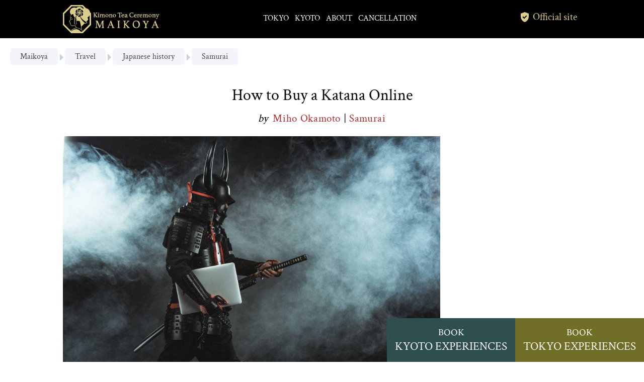

--- FILE ---
content_type: text/html; charset=utf-8
request_url: https://mai-ko.com/travel/japanese-history/samurai/how-to-buy-a-katana-online/
body_size: 10222
content:
<!DOCTYPE HTML>
<html lang="en">
  <head>
    <meta charset="UTF-8">
    <meta http-equiv="content-type" content="text/html; charset=utf-8">
    <meta name="viewport" content="width=device-width, initial-scale=1" />
    <meta name="format-detection" content="telephone=no">

    <title>How to Buy a Katana Online - Tea Ceremony Japan Experiences MAIKOYA</title>

    
  
  
    

  
<!-- Google tag (gtag.js) -->
<script async src="https://www.googletagmanager.com/gtag/js?id=AW-955639322"></script>
<script>
  window.dataLayer = window.dataLayer || [];
  function gtag(){dataLayer.push(arguments);}
  gtag('js', new Date());

  gtag('config', 'G-0ZXLB3EVWD');

  gtag('config', 'AW-955639322');

  
</script>
<!-- End Google tag (gtag.js) -->


<!-- Google Tag Manager -->
<script>
(function(w,d,s,l,i){w[l]=w[l]||[];w[l].push({'gtm.start':
new Date().getTime(),event:'gtm.js'});var f=d.getElementsByTagName(s)[0],
j=d.createElement(s),dl=l!='dataLayer'?'&l='+l:'';j.async=true;j.src=
'https://www.googletagmanager.com/gtm.js?id='+i+dl;f.parentNode.insertBefore(j,f);
})(window,document,'script','dataLayer','GTM-THB53TXM');
</script>
<!-- End Google Tag Manager -->





<!-- TikTok Pixel Code Start -->
<script>
!function (w, d, t) {
  w.TiktokAnalyticsObject=t;var ttq=w[t]=w[t]||[];ttq.methods=["page","track","identify","instances","debug","on","off","once","ready","alias","group","enableCookie","disableCookie","holdConsent","revokeConsent","grantConsent"],ttq.setAndDefer=function(t,e){t[e]=function(){t.push([e].concat(Array.prototype.slice.call(arguments,0)))}};for(var i=0;i<ttq.methods.length;i++)ttq.setAndDefer(ttq,ttq.methods[i]);ttq.instance=function(t){for(
var e=ttq._i[t]||[],n=0;n<ttq.methods.length;n++)ttq.setAndDefer(e,ttq.methods[n]);return e},ttq.load=function(e,n){var r="https://analytics.tiktok.com/i18n/pixel/events.js",o=n&&n.partner;ttq._i=ttq._i||{},ttq._i[e]=[],ttq._i[e]._u=r,ttq._t=ttq._t||{},ttq._t[e]=+new Date,ttq._o=ttq._o||{},ttq._o[e]=n||{};n=document.createElement("script")
;n.type="text/javascript",n.async=!0,n.src=r+"?sdkid="+e+"&lib="+t;e=document.getElementsByTagName("script")[0];e.parentNode.insertBefore(n,e)};
  ttq.load('CUB9SCBC77U574S39TJ0');
  ttq.page();
}(window, document, 'ttq');
</script>
<!-- TikTok Pixel Code End -->


  
                <link rel="preconnect"
                    href="https://fonts.googleapis.com">

                <link rel="preconnect"
                    href="https://fonts.gstatic.com"
                    crossorigin>

                <style>@font-face {
  font-family: 'Crimson Text';
  font-style: normal;
  font-weight: 400;
  font-display: swap;
  src: url(https://fonts.gstatic.com/s/crimsontext/v19/wlp2gwHKFkZgtmSR3NB0oRJvaA.ttf) format('truetype');
}
@font-face {
  font-family: 'Crimson Text';
  font-style: normal;
  font-weight: 600;
  font-display: swap;
  src: url(https://fonts.gstatic.com/s/crimsontext/v19/wlppgwHKFkZgtmSR3NB0oRJXsCx2Cw.ttf) format('truetype');
}
@font-face {
  font-family: 'Crimson Text';
  font-style: normal;
  font-weight: 700;
  font-display: swap;
  src: url(https://fonts.gstatic.com/s/crimsontext/v19/wlppgwHKFkZgtmSR3NB0oRJX1C12Cw.ttf) format('truetype');
}
@font-face {
  font-family: 'Material Symbols Sharp';
  font-style: normal;
  font-weight: 300;
  font-display: swap;
  src: url(https://fonts.gstatic.com/s/materialsymbolssharp/v306/gNNBW2J8Roq16WD5tFNRaeLQk6-SHQ_R00k4c2_whPnoY9ruReaU4bHmz74m0ZkGH-VBYe1x0TV6x4yFH8F-H5OdzEL3sVTgJtfbYxPVojCO.ttf) format('truetype');
}
@font-face {
  font-family: 'Noto Serif';
  font-style: normal;
  font-weight: 400;
  font-stretch: normal;
  font-display: swap;
  src: url(https://fonts.gstatic.com/s/notoserif/v33/ga6iaw1J5X9T9RW6j9bNVls-hfgvz8JcMofYTa32J4wsL2JAlAhZqFCjwA.ttf) format('truetype');
}
@font-face {
  font-family: 'Noto Serif';
  font-style: normal;
  font-weight: 500;
  font-stretch: normal;
  font-display: swap;
  src: url(https://fonts.gstatic.com/s/notoserif/v33/ga6iaw1J5X9T9RW6j9bNVls-hfgvz8JcMofYTa32J4wsL2JAlAhZmlCjwA.ttf) format('truetype');
}
@font-face {
  font-family: 'Noto Serif';
  font-style: normal;
  font-weight: 600;
  font-stretch: normal;
  font-display: swap;
  src: url(https://fonts.gstatic.com/s/notoserif/v33/ga6iaw1J5X9T9RW6j9bNVls-hfgvz8JcMofYTa32J4wsL2JAlAhZdlejwA.ttf) format('truetype');
}
@font-face {
  font-family: 'Noto Serif';
  font-style: normal;
  font-weight: 700;
  font-stretch: normal;
  font-display: swap;
  src: url(https://fonts.gstatic.com/s/notoserif/v33/ga6iaw1J5X9T9RW6j9bNVls-hfgvz8JcMofYTa32J4wsL2JAlAhZT1ejwA.ttf) format('truetype');
}
@font-face {
  font-family: 'Noto Serif';
  font-style: normal;
  font-weight: 900;
  font-stretch: normal;
  font-display: swap;
  src: url(https://fonts.gstatic.com/s/notoserif/v33/ga6iaw1J5X9T9RW6j9bNVls-hfgvz8JcMofYTa32J4wsL2JAlAhZAVejwA.ttf) format('truetype');
}
@font-face {
  font-family: 'Noto Serif JP';
  font-style: normal;
  font-weight: 400;
  font-display: swap;
  src: url(https://fonts.gstatic.com/s/notoserifjp/v33/xn71YHs72GKoTvER4Gn3b5eMRtWGkp6o7MjQ2bwxOubA.ttf) format('truetype');
}
@font-face {
  font-family: 'Noto Serif JP';
  font-style: normal;
  font-weight: 500;
  font-display: swap;
  src: url(https://fonts.gstatic.com/s/notoserifjp/v33/xn71YHs72GKoTvER4Gn3b5eMRtWGkp6o7MjQ2bwDOubA.ttf) format('truetype');
}
@font-face {
  font-family: 'Noto Serif JP';
  font-style: normal;
  font-weight: 600;
  font-display: swap;
  src: url(https://fonts.gstatic.com/s/notoserifjp/v33/xn71YHs72GKoTvER4Gn3b5eMRtWGkp6o7MjQ2bzvPebA.ttf) format('truetype');
}
@font-face {
  font-family: 'Noto Serif JP';
  font-style: normal;
  font-weight: 700;
  font-display: swap;
  src: url(https://fonts.gstatic.com/s/notoserifjp/v33/xn71YHs72GKoTvER4Gn3b5eMRtWGkp6o7MjQ2bzWPebA.ttf) format('truetype');
}
@font-face {
  font-family: 'Noto Serif JP';
  font-style: normal;
  font-weight: 900;
  font-display: swap;
  src: url(https://fonts.gstatic.com/s/notoserifjp/v33/xn71YHs72GKoTvER4Gn3b5eMRtWGkp6o7MjQ2byYPebA.ttf) format('truetype');
}
@font-face {
  font-family: 'Sawarabi Mincho';
  font-style: normal;
  font-weight: 400;
  font-display: swap;
  src: url(https://fonts.gstatic.com/s/sawarabimincho/v20/8QIRdiDaitzr7brc8ahpxt6GcIJTLQ.ttf) format('truetype');
}

.material-symbols-sharp {
  font-family: 'Material Symbols Sharp';
  font-weight: normal;
  font-style: normal;
  font-size: 24px;
  line-height: 1;
  letter-spacing: normal;
  text-transform: none;
  display: inline-block;
  white-space: nowrap;
  word-wrap: normal;
  direction: ltr;
}
</style>
            

  <link rel="stylesheet" href="https://d2j57bp7wdztc7.cloudfront.net/css/output.a65ff8520f13.css" type="text/css">



  

  <link rel="canonical"
        href="https://mai-ko.com/travel/japanese-history/samurai/how-to-buy-a-katana-online/">



  
    <link rel="alternate"
          hreflang="en"
          href="https://mai-ko.com/travel/japanese-history/samurai/how-to-buy-a-katana-online/" />
  



  <meta name="description"
        content="Buying anything online can be a little tricky especially when it comes to things that need to be personally inspected such as electronics, furniture, musical instruments, and antiques. Anyone who is used …" />


<meta name="robots"
      content="max-snippet:-1,max-image-preview:large,max-video-preview:-1" />

  
<meta property="og:url"
      content="https://mai-ko.com/travel/japanese-history/samurai/how-to-buy-a-katana-online/" />

<meta property="og:site_name"
      content="Tea Ceremony Japan Experiences MAIKOYA" />


  <meta property="og:locale"
        content="en_US" />


<meta property="og:type"
      content="object" />

<meta property="og:title"
      content="How to Buy a Katana Online" />

<meta property="og:image"
      content="https://d1s09xku4jkn9v.cloudfront.net/uploads/2021/02/side-view-of-samurai-in-traditional-armor-with-lap-SJ3NMC8.jpg" />

  
<meta name="twitter:card"
      content="summary" />

<meta name="twitter:title"
      content="How to Buy a Katana Online" />

<meta name="twitter:image"
      content="https://d1s09xku4jkn9v.cloudfront.net/uploads/2021/02/side-view-of-samurai-in-traditional-armor-with-lap-SJ3NMC8.jpg" />

  
<meta name="msapplication-TileColor"
      content="#DACD8B">

<meta name="msapplication-TileImage"
      content="https://d1s09xku4jkn9v.cloudfront.net/uploads/2021/02/side-view-of-samurai-in-traditional-armor-with-lap-SJ3NMC8.jpg">


  <link rel="stylesheet" type="text/css" href="https://d2j57bp7wdztc7.cloudfront.net/scss/events/external/embed.css">

  </head>

  <body class="">
    
  
<!-- Google tag (noscript) -->

  <noscript>
    <iframe src="https://www.googletagmanager.com/ns.html?id=AW-955639322"
      height="0" width="0" style="display:none;visibility:hidden">
    </iframe>
  </noscript>

  <noscript>
    <iframe src="https://www.googletagmanager.com/ns.html?id=G-0ZXLB3EVWD"
      height="0" width="0" style="display:none;visibility:hidden">
    </iframe>
  </noscript>

<!-- End Google tag (noscript) -->


<!-- Google Tag Manager (noscript) -->
<noscript><iframe src="https://www.googletagmanager.com/ns.html?id=GTM-THB53TXM"
height="0" width="0" style="display:none;visibility:hidden"></iframe></noscript>
<!-- End Google Tag Manager (noscript) -->





  
    



<div class="navbar">
  <div class="container">
    <a class="logo" href="/">
      <img src="https://d2j57bp7wdztc7.cloudfront.net/img/logo.png"
           alt="Tea Ceremony Japan Experiences MAIKOYA"
           title="Tea Ceremony Japan Experiences MAIKOYA">
    </a>

    

    <ul class="root">
      <li>
        <a href="/what-to-do-in-japan/tokyo/">
          Tokyo
        </a>
      </li>

      <li>
        <a href="/what-to-do-in-japan/kyoto/">
          Kyoto
        </a>
      </li>

      

      <li>
        <a href="/about/?locale=en">
          About
        </a>
      </li>

      

      <li>
        <a href="/travel/culture-in-japan/tea-ceremony/kimono-tea-ceremony-kyoto-maikoya-cancellation/?locale=en">
          Cancellation
        </a>
      </li>
    </ul>

    <div class="official ">
      <span class="icon" style="background-image: url('https://d2j57bp7wdztc7.cloudfront.net/img/official-alt.svg')"></span>
      <span class="label">Official site</span>
    </div>

    <button type="button" class="toggle">
      <span class="material-symbols-sharp">menu</span>
    </button>
  </div>
</div>



  

  
    










  

  <div class="content ">
    



    

    
  <ul class="path">
    <li>
      <a href="/">
        Maikoya
      </a>
    </li>

    
      <li>
        <a href="/travel/">
          Travel
        </a>
      </li>
    
      <li>
        <a href="/travel/japanese-history/">
          Japanese history
        </a>
      </li>
    
      <li>
        <a href="/travel/japanese-history/samurai/">
          Samurai
        </a>
      </li>
    
  </ul>

  <div class="container ">
    <div class="main">
      <h1>How to Buy a Katana Online</h1>

      <div class="html html-wp html-wp-article"
           data-version="4fb878f42de7fe5c49862db3a685a6c4">

        
          <div class="author">
            <span>by</span>
            <a href="/miho-okamoto/?locale=en">
              Miho Okamoto
            </a>
            
              |
              <a href="/travel/japanese-history/samurai/">
                Samurai
              </a>
            
          </div>
        

        

        <img alt="" class="size-large wp-image-407810" height="" loading="lazy" src="https://d1s09xku4jkn9v.cloudfront.net/alternate/b93051588cc54b0da67cb7d4c992266a_800.jpeg" width="750"/><br/><span style="font-weight: 400;">Buying anything online can be a little tricky especially when it comes to things that need to be personally inspected such as electronics, furniture, musical instruments, and antiques. Anyone who is used to purchasing items online knows to be wary of items that are hard to come by, or are priced suspiciously lower than in-store items--collectibles that are just too good to be true. Mediocre and badly-made Japanese swords have become a common occurrence in the market these days because of their growing popularity worldwide. These kinds of katanas are usually made in other countries, neglecting the care and attention that Japanese swordsmiths give to their creations.</span>
<p style="text-align: center;"><strong><a href="/what-to-do-in-japan/souvenir-shop/kyoto-sword-museum-samurai-sword-shop-kyoto/">2021-2022 SAMURAI SWORD SHOP ONLINE CATALOGUE</a></strong></p><br/><h2><strong>About the Katana</strong></h2>
<span style="font-weight: 400;">The Japanese sword <strong>katana</strong> is one of the most well-known historical weapons. If you don’t know much about it, you probably would have at least heard about it. Katanas are considered a collectible item because of the history behind their use from around <strong>150</strong> to <strong>400 years</strong> ago. Katanas are traditionally made with a type of special Japanese steel called <strong>tamahagane.</strong> This, combined with the laborious smelting process behind one katana results in a tough weapon with a sharp edge.</span><br/><span style="font-weight: 400;">When it comes to collectible antique katanas, it’s best to do a thorough inspection to ensure the quality and the make, as well as confirm the authenticity of the item. </span><br/><p> </p><br/><strong>The Kyoto Samurai and Ninja Museum</strong><span style="font-weight: 400;"> offers <strong>authentic Japanese swords</strong> and accessories <strong>online</strong> and at the <strong>physical</strong> store in Kyoto.  For online customers, it is recommended to schedule a zoom call to have a proper introduction on the swords, proper sword handling and care, as well as have a proper viewing of the katana. After all, anyone would want to know exactly what they’re buying, right?</span><br/><span style="font-weight: 400;">Alternatively, for admirers of samurai history and the beauty of the katana or any Japanese sword, <strong>replicas are also available</strong> and are a cheaper option. The appearance is still somewhat the same save for the edge of an antique sword whereas replicas will have a blunt edge.</span><br/><span style="font-weight: 400;">Before purchasing a sword at <a href="/samurai/">The Kyoto Samurai and Ninja Museum</a>’s online store, please be aware that the processing time may take up to <strong>three months</strong> for <strong>authentication, paperwork,</strong> and <strong>shipping.</strong> <em>You can read more about this at the bottom.</em></span>
<h2><strong>Authentic Swords at The Kyoto Samurai and Ninja Museum</strong></h2>
<div class="wp wp-caption">
<img alt="samurai &amp; ninja museum" class="size-large wp-image-404856" height="" loading="lazy" src="https://d1s09xku4jkn9v.cloudfront.net/alternate/1cd71f2aad864782b2b965adb0e32b55_800.jpeg" width="750"/> Samurai &amp; Ninja Museum Kyoto
</div>
<br/><span style="font-weight: 400;"><strong>The Kyoto Samurai and Ninja Museum</strong> is a Kyoto based establishment that exhibits <strong>artifacts</strong> and <strong>collectibles</strong> related to Samurai history, with the goal to share the spirit, culture, and craftsmanship of the Samurai in Japan. The Kyoto Samurai and Ninja Museum shop deals in authentic Samurai swords, armor, and traditional crafts made in Japan, and offers <strong>free international shipping</strong> to its customers. </span>
<p style="text-align: center;"><span style="font-weight: 400;">Here, you’ll find a number of real Japanese swords such as the famous <strong>katana,</strong> as well as other types such as the <strong>tachi,</strong> the <strong>wakizashi,</strong> and the <strong>tanto.</strong> These swords can be purchased through The Kyoto Samurai and Ninja Museum Shop site <strong>online</strong> or at the <strong>physical store</strong> in Kyoto<strong>.</strong></span></p>
<p style="text-align: center;"><iframe allowfullscreen="allowfullscreen" frameborder="0" height="450" referrerpolicy="strict-origin-when-cross-origin" sandbox="allow-same-origin allow-scripts allow-forms allow-popups allow-popups-to-escape-sandbox allow-presentation" src="https://www.google.com/maps/embed?pb=%211m18%211m12%211m3%211d3268.0732645402522%212d135.7646114156575%213d35.00487108035746%212m3%211f0%212f0%213f0%213m2%211i1024%212i768%214f13.1%213m3%211m2%211s0x600109354e510f97%3A0xe3b7993ed91b2e77%212sSAMURAI+%26+NINJA+MUSEUM+with+EXPERIENCE%215e0%213m2%211sen%212sph%214v1612353781050%215m2%211sen%212sph&amp;key=AIzaSyBtVZHOHiU4vf3SHw3lTPoexI7Jh_NhpVI" style="border: 0;" tabindex="0" width="600"></iframe></p><br/><h3 style="text-align: center;"><strong><a href="/what-to-do-in-japan/souvenir-shop/kyoto-sword-museum-samurai-sword-shop-kyoto/">2021-2022 SAMURAI SWORD SHOP ONLINE CATALOGUE</a></strong></h3>
<h3 style="text-align: left;">Katana</h3>
<span style="font-weight: 400;">Katana or the <strong>uchi-katana</strong> was a weapon designed to stab or thrush in the <strong>Muromachi</strong> and <strong>Edo Period.</strong> It is relatively shorter than the tachi and was used for ground fighting, challenges, and to carry out the law by the samurai. </span><br/><span style="font-weight: 400;">In feudal Japan, high-quality katanas are often gifted by lords to their subordinates as a token for achievements during the war. These Japanese swords are regarded today as works of art and great craftsmanship, making the katana the most famous and sought after item--some of which are considered <strong>national treasures.</strong> </span>
<h3><strong>Tachi</strong></h3>
<span style="font-weight: 400;">Tachi would often be used to refer to longer, more curved swords. These are the weapons used by armored samurai on their horses during the <strong>Heian</strong> and <strong>Muromachi Period.</strong> This kind of sword is older and holds a more prominent curve. These antique swords were once believed to house spirits that guide and protect their individual samurai.</span>
<h3><strong>Wakizashi</strong></h3>
<span style="font-weight: 400;">Wakizashi is a <strong>short blade</strong> that measures about 30-60 cm and was designed for close combat or in small rooms. These smaller weapons served as a form of protection for samurai when entering castles where katanas are prohibited. The wakizashi became more prominent in the Edo Period when samurai were required to wear a <strong>katana</strong> and a <strong>wakizashi</strong> to identify themselves as <strong>military personnel</strong> and <strong>officers.</strong></span>
<h3><strong>Tanto</strong></h3>
<span style="font-weight: 400;">Tanto is a <strong>shorter blade</strong> in comparison to the wakizashi and was used as supplemental weapons as well but to samurai riding horseback for when they have to fight in close combat in the <strong>Kamakura</strong> and <strong>Muromachi Period.</strong> Tanto blades were often given as <strong>gifts to brides</strong> at a traditional Japanese wedding, as it was believed to provide sacred protection and ward off evil spirits.</span>
<h2><strong>Sword Maintenance and Accessories</strong></h2>
<span style="font-weight: 400;">When purchasing a sword at <strong>The Kyoto Samurai and Ninja Museum</strong>, a <strong>Zoom call</strong> is recommended to be scheduled to get a briefing on the care and maintenance of the sword. There are specific rules and guidelines to properly preserve the valuable antique blade.  </span><br/><span style="font-weight: 400;">Setting up a time for a <strong>virtual meeting</strong> helps to provide a clear and thorough explanation for the preservation and upkeep of the sword of your choosing. </span>
<h2><strong>Things to Consider</strong></h2>
<span style="font-weight: 400;">When deciding whether or not to buy a katana or any item considered as a weapon, make sure to check on the laws surrounding ownership of such items. Katanas in some countries are illegal or have very tight restrictions, some needing specifications and details on the make just to own one, much more with selling. In Japan, there are severe restrictions placed on the ownership and sale of katanas, even limiting only a handful of swordsmiths to make just a few a year. This serves as a contributing factor as to why true Japanese swords are so expensive and hard to find.</span><br/><span style="font-weight: 400;">For sword owners in Japan, katanas are required to come with the correct paperwork and license for possession which are registered with the police. Much like guns, it is mandatory to secure them in a safe and avoid openly displaying them.</span><br/><span style="font-weight: 400;">Exporting Japanese swords from Japan is still somewhat of a long process, which is why it might take a while to arrive. Besides the license for possession needed to own a katana, there is a separate export license obtained from the <strong>Agency for Cultural Affairs.</strong></span>
<h2>More on The Kyoto Samurai and Ninja Museum</h2>
<p>The Kyoto Samurai and Ninja Museum is a family-friendly establishment specializing in providing the best ninja and samurai experiences in Kyoto. Besides katanas, you'll find a number of opportunities to get up close and personal with the history of ninjas and samurais with the different engaging tours and personalized experience packages on site.</p>
<p style="text-align: center;"><strong><a href="/what-to-do-in-japan/souvenir-shop/kyoto-sword-museum-samurai-sword-shop-kyoto/">2021-2022 SAMURAI SWORD SHOP ONLINE CATALOGUE</a></strong></p><br/><h3>Contact</h3>
<a href="https://www.facebook.com/pg/SamuraiNinjaMuseum/">Facebook</a><br/><a href="mailto:samurai@mai-ko.com">Email</a><br/><a href="/samurai/about.html">Website</a>

        
          



<div class="social social-share">
  <ul>
    <li>
      <a href="https://www.facebook.com/sharer/sharer.php?u=https%3A%2F%2Fmai-ko.com%2Ftravel%2Fjapanese-history%2Fsamurai%2Fhow-to-buy-a-katana-online%2F"
         target="_blank"
         title="Share on Facebook">

        <img src="https://d2j57bp7wdztc7.cloudfront.net/img/share/facebook.png"/>
      </a>
    </li>

    <li>
      <a href="https://twitter.com/intent/tweet?text=How+to+Buy+a+Katana+Online&amp;url=https%3A%2F%2Fmai-ko.com%2Ftravel%2Fjapanese-history%2Fsamurai%2Fhow-to-buy-a-katana-online%2F&amp;via=maikoya_japan&amp;hashtags=maikoya"
         target="_blank"
         title="Share on Twitter">

        <img src="https://d2j57bp7wdztc7.cloudfront.net/img/share/twitter.png"/>
      </a>
    </li>

    <li>
      <a href="https://pinterest.com/pin/create/link/?url=https%3A%2F%2Fmai-ko.com%2Ftravel%2Fjapanese-history%2Fsamurai%2Fhow-to-buy-a-katana-online%2F&amp;media=https%3A%2F%2Fd1s09xku4jkn9v.cloudfront.net%2Fuploads%2F2021%2F02%2Fside-view-of-samurai-in-traditional-armor-with-lap-SJ3NMC8.jpg&amp;description=How+to+Buy+a+Katana+Online"
         target="_blank"
         title="Share on Pinterest">

        <img src="https://d2j57bp7wdztc7.cloudfront.net/img/share/pinterest.png"/>
      </a>
    </li>
  </ul>
</div>

        

        



  <div class="social social-ratings"
       data-content-type-id="13"
       data-object-id="2147">

    <div class="stars"
         data-path-mask="https://d2j57bp7wdztc7.cloudfront.net/img/stars/star_mask.svg"
         data-path-active="https://d2j57bp7wdztc7.cloudfront.net/img/stars/star_active.svg"
         data-path-inactive="https://d2j57bp7wdztc7.cloudfront.net/img/stars/star_inactive.svg">

      <div class="back back-init"></div>
      <div class="back back-fill" style="width: calc(100.0% - 4px)"></div>

      <ul>
        
          <li data-value="1"></li>
        
          <li data-value="2"></li>
        
          <li data-value="3"></li>
        
          <li data-value="4"></li>
        
          <li data-value="5"></li>
        
      </ul>
    </div>

    <div class="info">
      <span class="num">5.0</span>
      <span>/</span>
      <span class="num">5</span>

      (<span class="num count">1</span> <span>votes</span>)
    </div>
  </div>


      </div>
    </div>

    
  </div>

  <div class="cta">
    <ul>
      

      <li>
        <a href="/what-to-do-in-japan/kyoto/">
          <span>Book</span>
          <span>Kyoto Experiences</span>
        </a>
      </li>

      <li>
        <a href="/what-to-do-in-japan/tokyo/">
          <span>Book</span>
          <span>Tokyo Experiences</span>
        </a>
      </li>

      
    </ul>
  </div>

  <script src="https://d2j57bp7wdztc7.cloudfront.net/js/events/external/embed.js"></script>

  </div>

  
    



<div class="footer">
  <div class="mobile">
    <ul class="menu">
      
        <li>
          <a href="/what-to-do-in-japan/tokyo/?locale=en">Tokyo</a>
        </li>
      
        <li>
          <a href="/what-to-do-in-japan/kyoto/?locale=en">Kyoto</a>
        </li>
      
        <li>
          <a href="/about/?locale=en">About</a>
        </li>
      
        <li>
          <a href="/travel/?locale=en">Travel</a>
        </li>
      
    </ul>

    <ul class="social">
      
        <li>
          <a href="https://www.facebook.com/maikoya2">
            <img src="https://d2j57bp7wdztc7.cloudfront.net/img/footer/facebook.png"
                 alt="Follow us on Facebook"
                 title="Follow us on Facebook" />
          </a>
        </li>
      
        <li>
          <a href="https://twitter.com/maikoya_japan">
            <img src="https://d2j57bp7wdztc7.cloudfront.net/img/footer/twitter.png"
                 alt="Follow us on Twitter"
                 title="Follow us on Twitter" />
          </a>
        </li>
      
        <li>
          <a href="https://www.pinterest.jp/globaokamoto/">
            <img src="https://d2j57bp7wdztc7.cloudfront.net/img/footer/pinterest.png"
                 alt="Follow us on Pinterest"
                 title="Follow us on Pinterest" />
          </a>
        </li>
      
        <li>
          <a href="https://www.youtube.com/channel/UCvBcnpLemq1ZNEHitL-VA0w">
            <img src="https://d2j57bp7wdztc7.cloudfront.net/img/footer/youtube.png"
                 alt="Follow us on Youtube"
                 title="Follow us on Youtube" />
          </a>
        </li>
      
        <li>
          <a href="https://www.instagram.com/kimono_tea_ceremony_maikoya/">
            <img src="https://d2j57bp7wdztc7.cloudfront.net/img/footer/instagram.png"
                 alt="Follow us on Instagram"
                 title="Follow us on Instagram" />
          </a>
        </li>
      
    </ul>

    <ul class="info">
      <li>
        <a href="/maiko-blog/tea-ceremony/kimono-tea-ceremony-kyoto-maikoya-cancellation/?locale=en">CANCELLATION POLICY</a>
      </li>

      <li>
        <a href="/privacy-policy/?locale=en">PRIVACY POLICY</a>
      </li>
    </ul>

    <ul class="contact">
      
        <li style="margin-bottom: 5px;">
          <span>MAIKOYA KYOTO NISHIKI:</span>
          <a href="mailto:nishiki@maikoya.com">
            nishiki@maikoya.com
          </a>
        </li>
      
        <li style="margin-bottom: 5px;">
          <span>MAIKOYA KYOTO GION:</span>
          <a href="mailto:gion@maikoya.com">
            gion@maikoya.com
          </a>
        </li>
      
        <li style="margin-bottom: 5px;">
          <span>SAMURAI NINJA MUSEUM KYOTO:</span>
          <a href="mailto:kyoto.samurai@maikoya.com">
            kyoto.samurai@maikoya.com
          </a>
        </li>
      
        <li style="margin-bottom: 5px;">
          <span>MAIKOYA KARASUMA SHIJO:</span>
          <a href="mailto:cs@maikoya.com">
            cs@maikoya.com
          </a>
        </li>
      
        <li style="margin-bottom: 5px;">
          <span>MAIKOYA TOKYO ASAKUSA:</span>
          <a href="mailto:tokyo@maikoya.com">
            tokyo@maikoya.com
          </a>
        </li>
      
        <li style="margin-bottom: 5px;">
          <span>SAMURAI NINJA MUSEUM TOKYO ASAKUSA:</span>
          <a href="mailto:tokyo.samurai@maikoya.com">
            tokyo.samurai@maikoya.com
          </a>
        </li>
      
        <li style="margin-bottom: 5px;">
          <span>MAIKOYA TOKYO SHINJUKU:</span>
          <a href="mailto:shinjuku@maikoya.com">
            shinjuku@maikoya.com
          </a>
        </li>
      
        <li style="margin-bottom: 5px;">
          <span>SAMURAI NINJA MUSEUM TOKYO SHINJUKU:</span>
          <a href="mailto:shinjuku.samurai@maikoya.com">
            shinjuku.samurai@maikoya.com
          </a>
        </li>
      
    </ul>

    <hr/>

    <div class="notice">
      <span>Copyright ©</span>
      <a href="/">Tea Ceremony Japan Experiences MAIKOYA</a>
      <br/>
      <span>All Rights Reserved.</span>
    </div>
  </div>

  <div class="desktop">
    <div class="container">
      <ul class="top">
        
          <li>
            <a href="/maiko-blog/tea-ceremony/kimono-tea-ceremony-kyoto-maikoya-cancellation/?locale=en">
              CANCELLATION POLICY
            </a>
          </li>
        
          <li>
            <a href="/privacy-policy/?locale=en">
              PRIVACY POLICY
            </a>
          </li>
        
      </ul>

      <hr/>

      

      <div class="items">
        
          <div>
            <a href="/tour/tea-ceremony-and-kimono-experience-kyoto/" class="head">
              <span class="top">Kyoto Branch</span>
              <span class="bottom">KIMONO TEA CEREMONY KYOTO MAIKOYA at NISHIKI</span>
            </a>

            <a href="https://g.page/MaikoyaKyoto" class="location">
              329, Ebiyacho, Nakagyo-ku, Kyoto, Japan
            </a>

            <a href="mailto:nishiki@maikoya.com" class="email">
              nishiki@maikoya.com
            </a>
          </div>
        
          <div>
            <a href="/tour/kimono-tea-ceremony-gion-kiyomizu-at-the-registered-cultural-property/" class="head">
              <span class="top">Kyoto Branch</span>
              <span class="bottom">KIMONO TEA CEREMONY KYOTO MAIKOYA at GION KIYOMIZU</span>
            </a>

            <a href="https://goo.gl/maps/fWuNfhCTBc5P74SE7" class="location">
              100, rokurocho, matsubaradori yamatooji higashiiru, higashiyama-ku, Kyoto, Japan
            </a>

            <a href="mailto:gion@maikoya.com" class="email">
              gion@maikoya.com
            </a>
          </div>
        
          <div>
            <a href="/what-to-do-in-japan/kyoto/samurai-kyoto/" class="head">
              <span class="top">Kyoto Branch</span>
              <span class="bottom">SAMURAI &amp; NINJA MUSEUM with EXPERIENCE</span>
            </a>

            <a href="https://goo.gl/maps/Z5pWxnADkCfmwnkm7" class="location">
              109, Horinouechō, Nakagyo Ward, Kyoto, Japan
            </a>

            <a href="mailto:kyoto.samurai@maikoya.com" class="email">
              kyoto.samurai@maikoya.com
            </a>
          </div>
        
          <div>
            <a href="/" class="head">
              <span class="top">Kyoto Branch</span>
              <span class="bottom">KIMONO TEA HOUSE MAIKOYA at KARASUMA SHIJO</span>
            </a>

            <a href="https://g.co/kgs/fypxEjt" class="location">
              220 Itoyacho, Shimogyo Ward, Kyoto, 600-8432
            </a>

            <a href="mailto:cs@maikoya.com" class="email">
              cs@maikoya.com
            </a>
          </div>
        
          <div>
            <a href="/what-to-do-in-japan/tokyo/tea-ceremony-tokyo/" class="head">
              <span class="top">Tokyo Branch</span>
              <span class="bottom">Kimono Tea Ceremony Tokyo Maikoya at Asakusa</span>
            </a>

            <a href="https://goo.gl/maps/seaiDJZmHtQiLwgF7" class="location">
              1-chōme-12-2, Asakusa, Taito-ku, Tokyo, Japan
            </a>

            <a href="mailto:tokyo@maikoya.com" class="email">
              tokyo@maikoya.com
            </a>
          </div>
        
          <div>
            <a href="/samurai/tokyo.html" class="head">
              <span class="top">Tokyo Branch</span>
              <span class="bottom">SAMURAI &amp; NINJA MUSEUM with EXPERIENCE ASAKUSA</span>
            </a>

            <a href="https://maps.app.goo.gl/bjWnupvpGrTk8C9w5" class="location">
              1-8-13, Asakusa, Taito-ku, Tokyo, 111-0035, Japan
            </a>

            <a href="mailto:tokyo.samurai@maikoya.com" class="email">
              tokyo.samurai@maikoya.com
            </a>
          </div>
        
          <div>
            <a href="/what-to-do-in-japan/tokyo/tea-ceremony-tokyo-maikoya-shinjuku/" class="head">
              <span class="top">Tokyo Branch</span>
              <span class="bottom">Kimono Tea Ceremony Tokyo Maikoya at Shinjuku</span>
            </a>

            <a href="https://maps.app.goo.gl/3s1NyuzZXvaxWaQ48" class="location">
              Oriental Wave Building 4F, 5-17-13 Shinjuku, Shinjuku-ku, Tokyo
            </a>

            <a href="mailto:shinjuku@maikoya.com" class="email">
              shinjuku@maikoya.com
            </a>
          </div>
        
          <div>
            <a href="/what-to-do-in-japan/tokyo/samurai-tokyo-shinjuku/" class="head">
              <span class="top">Tokyo Branch</span>
              <span class="bottom">SAMURAI &amp; NINJA MUSEUM with EXPERIENCE SHINJUKU</span>
            </a>

            <a href="https://maps.app.goo.gl/3s1NyuzZXvaxWaQ48" class="location">
              Oriental Wave Building 4F, 5-17-13 Shinjuku, Shinjuku-ku, Tokyo
            </a>

            <a href="mailto:shinjuku.samurai@maikoya.com" class="email">
              shinjuku.samurai@maikoya.com
            </a>
          </div>
        
      </div>

      <hr/>

      <div class="notice">
        <span>Copyright ©</span>
        <a href="/">Tea Ceremony Japan Experiences MAIKOYA</a>
        <span>All Rights Reserved.</span>
      </div>
    </div>
  </div>
</div>

  

  

<script type="text/javascript" src="https://d2j57bp7wdztc7.cloudfront.net/adjax/base.js"></script><script type="text/javascript" src="/ajax/interface.js"></script>

<script>
  ADJAX.register(function (xhr) {
    xhr.setRequestHeader('X-CSRFToken', adjax.utils.cookie('csrftoken'));
  });
</script>


  <script src="https://d2j57bp7wdztc7.cloudfront.net/js/output.8a2e8a2cc687.js"></script>

  
  

  </body>
</html>
